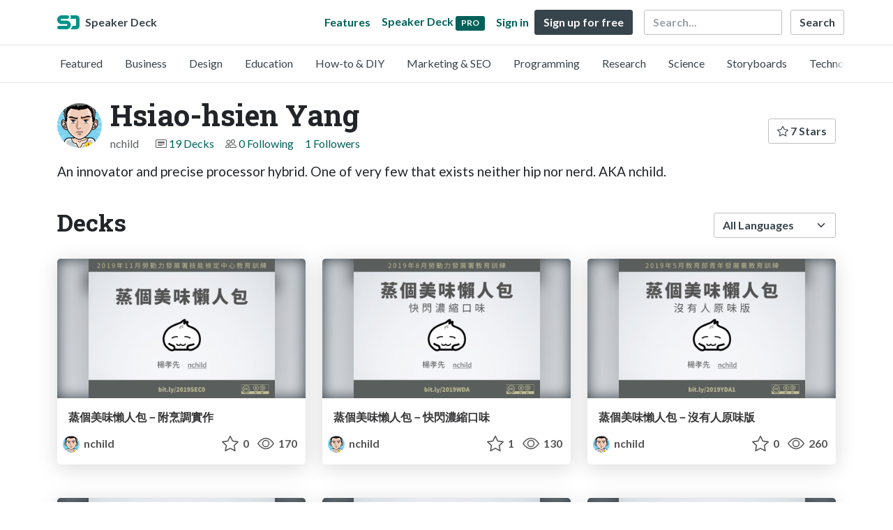

--- FILE ---
content_type: text/html; charset=utf-8
request_url: https://speakerdeck.com/nchild
body_size: 7356
content:
<!DOCTYPE html>
<html lang="en">
  <head>
    <meta charset="UTF-8">
    <title>Hsiao-hsien Yang (@nchild) on Speaker Deck</title>
    <link rel="preconnect" href="https://fonts.googleapis.com/">
<link rel="preconnect" href="https://fonts.gstatic.com/" crossorigin>
<link rel="stylesheet" href="https://d1eu30co0ohy4w.cloudfront.net/assets/application-e58effddec0b8869a0e1a1c9c6e137acb785329e50512ba885a7951061fe45cf.css" />
<link rel="stylesheet" href="https://fonts.googleapis.com/css?family=Lato:400,700|Roboto+Slab:700&display=swap">
<script src="https://d1eu30co0ohy4w.cloudfront.net/assets/js/application-897baa9c4324bfa553c7.js"></script>

<link rel="icon" type="image/png" href="https://d1eu30co0ohy4w.cloudfront.net/assets/favicon-bdd5839d46040a50edf189174e6f7aacc8abb3aaecd56a4711cf00d820883f47.png" />
<link rel="apple-touch-icon" type="image/png" href="https://d1eu30co0ohy4w.cloudfront.net/assets/favicon-bdd5839d46040a50edf189174e6f7aacc8abb3aaecd56a4711cf00d820883f47.png" />
<link rel="manifest" href="/manifest.json">
<meta name="viewport" content="width=device-width, initial-scale=1, viewport-fit=cover">
<link rel="sitemap" type="application/xml" title="Sitemap" href="/sitemap.xml">
<meta name="csrf-param" content="authenticity_token" />
<meta name="csrf-token" content="PbREeVcB168fiKEqRjKQnkTZ-4cq33MfApCm2CYLJz1PJMY3Pu-xe2dMPvfo94-9UCzhYpnBqnFUFDkdDZKQEw" />
<script>(function(w,d,s,l,i){w[l]=w[l]||[];w[l].push({'gtm.start':new Date().getTime(),event:'gtm.js'});var f=d.getElementsByTagName(s)[0],j=d.createElement(s),dl=l!='dataLayer'?'&l='+l:'';j.async=true;j.src='https://www.googletagmanager.com/gtm.js?id='+i+dl;f.parentNode.insertBefore(j,f);})(window,document,'script','dataLayer','GTM-TSP938CX');</script>

      <link rel="alternate" type="application/atom+xml" title="Hsiao-hsien Yang&#39;s decks feed" href="https://speakerdeck.com/nchild.atom" />
  <link rel="canonical" href="https://speakerdeck.com/nchild" />
  <link rel="alternate" type="application/rss+xml" title="RSS" href="https://speakerdeck.com/nchild.rss" />

    <meta name="stats-owner_id" content="19803" />
    <meta name="stats-view_type" content="profile" />
    <meta name="stats-page" content="1" />


    
    <style>
    @media only screen and (min-width: 0px) and (min-height: 0px) { .ads-container > div { min-width:300px; min-height:250px; } }
    @media only screen and (min-width: 640px) and (min-height: 0px) { .ads-container > div { min-width:570px; min-height:90px; } }
    </style>
    <script type="text/javascript">
      (function(){
        var bsa_optimize=document.createElement('script');
        bsa_optimize.type='text/javascript';
        bsa_optimize.async=true;
        bsa_optimize.src='https://cdn4.buysellads.net/pub/speakerdeck.js?'+(new Date()-new Date()%600000);
        (document.getElementsByTagName('head')[0]||document.getElementsByTagName('body')[0]).appendChild(bsa_optimize);
      })();
    </script>
  </head>
  <body class="sd-app">
    
    <div class="sd-menu">
  <div class="container sd-menu-fixed-container">
    <div class="sd-brand">
      <a class="sd-brand-logo" href="/">
        <img alt="Speaker Deck" width="32" height="20" src="https://d1eu30co0ohy4w.cloudfront.net/assets/mark-f4be6df1e05965cac9f98e664a6c35f5ffdd0207385d07464a9214d6cdf76082.svg" /> <span class="d-none d-xl-inline">Speaker Deck</span>
</a>
    </div>

      <nav class="sd-fixed-nav" aria-label="Primary">
        <div class="sd-nav-main js-toggle-container">
          <ul class="sd-nav-fixed-group nav toggle-flex-when-off">
            <li class="sd-nav-item nav-item d-none d-md-block m-0">
              <a class="sd-nav-link nav-link" href="/features">
                Features
</a>            </li>
              <li class="sd-nav-item nav-item d-none d-md-block m-0">
                <a class="sd-nav-link nav-link" href="/pro?utm_campaign=speakerdeck_pro&amp;utm_medium=web&amp;utm_source=nav_unauthenticated">
                  <span class="d-none d-md-inline">Speaker Deck</span>
                  <div class="badge badge-pro-prominent">PRO</div>
</a>              </li>
            <li class="sd-nav-item nav-item m-0">
              <a class="sd-nav-link nav-link" href="/signin">
                Sign in
</a>            </li>
            <li class="sd-nav-item nav-item m-0">
              <a class="btn btn-primary" href="/signup">
                Sign up for free
</a>            </li>
            <li class="sd-nav-item d-block d-md-none m-0">
              <button class="btn btn-link me-2 js-toggle-trigger" aria-label="Toggle Search">
                <svg class="icon icon-search "><use xlink:href="/icons/icons.svg?v=2025-12-28#icon-search"></use></svg>
              </button>
            </li>
            <li class="sd-nav-item nav-item d-none d-md-block">
                <form action="https://www.google.com/cse" id="cse-search-box" class="row">
    <input type="hidden" name="cx" value="010150859881542981030:hqhxyxpwtc4">
    <input type="hidden" name="ie" value="UTF-8">
    <label for="q" class="visually-hidden">Search</label>
    <div class="col"><input type="text" name="q" id="q" value="" placeholder="Search..." class="form-control search-input w-auto"></div>
    <div class="col p-0"><input type="submit" name="sa" value="Search" class="btn btn-outline-primary d-inline-block d-md-none d-lg-inline-block"></div>
  </form>

            </li>
          </ul>

          <ul class="sd-nav-fixed-group nav toggle-flex-when-on">
            <li class="sd-nav-item">
                <form action="https://www.google.com/cse" id="cse-search-box" class="row">
    <input type="hidden" name="cx" value="010150859881542981030:hqhxyxpwtc4">
    <input type="hidden" name="ie" value="UTF-8">
    <label for="q" class="visually-hidden">Search</label>
    <div class="col"><input type="text" name="q" id="q" value="" placeholder="Search..." class="form-control search-input w-auto"></div>
    <div class="col p-0"><input type="submit" name="sa" value="Search" class="btn btn-outline-primary d-inline-block d-md-none d-lg-inline-block"></div>
  </form>

            </li>
            <li class="sd-nav-item p-0">
              <button class="btn btn-link js-toggle-trigger">
                <svg class="icon icon-x "><use xlink:href="/icons/icons.svg?v=2025-12-28#icon-x"></use></svg>
              </button>
            </li>
          </ul>

        </div>
      </nav>
  </div>
</div>

      <div class="sd-categories">
  <div class="container sd-categories-container td-none">
    <div class="sd-categories-scroller">
      <div class="sd-categories-item ">
        <a class="sd-categories-link" href="/p/featured">Featured</a>
      </div>
        <div class="sd-categories-item ">
          <a class="sd-categories-link" href="/c/business">Business</a>
        </div>
        <div class="sd-categories-item ">
          <a class="sd-categories-link" href="/c/design">Design</a>
        </div>
        <div class="sd-categories-item ">
          <a class="sd-categories-link" href="/c/education">Education</a>
        </div>
        <div class="sd-categories-item ">
          <a class="sd-categories-link" href="/c/how-to-diy">How-to &amp; DIY</a>
        </div>
        <div class="sd-categories-item ">
          <a class="sd-categories-link" href="/c/marketing-and-seo">Marketing &amp; SEO</a>
        </div>
        <div class="sd-categories-item ">
          <a class="sd-categories-link" href="/c/programming">Programming</a>
        </div>
        <div class="sd-categories-item ">
          <a class="sd-categories-link" href="/c/research">Research</a>
        </div>
        <div class="sd-categories-item ">
          <a class="sd-categories-link" href="/c/science">Science</a>
        </div>
        <div class="sd-categories-item ">
          <a class="sd-categories-link" href="/c/storyboards">Storyboards</a>
        </div>
        <div class="sd-categories-item ">
          <a class="sd-categories-link" href="/c/technology">Technology</a>
        </div>
    </div>
  </div>
</div>


    
    <div class="sd-main">
      

<div class="profile container pt-md-4 pt-3">
  <div class="profile-header row align-items-center mb-3">
  <div class="col-12 col-md-auto text-center text-md-start">
    <img width="64" height="64" class="avatar avatar-lg" loading="eager" alt="Avatar for Hsiao-hsien Yang" src="https://secure.gravatar.com/avatar/7afafd4ffc3bf991d95d711c2c9c2183?s=64" />
  </div>

   <div class="col-12 col-md-auto ps-md-0 me-md-auto text-center text-md-start">
    <h1>
      Hsiao-hsien Yang
    </h1>
    <div class="text-muted">
      <div class="row mt-3 mt-md-0">
        <div class="col col-12 col-md-auto mb-3 mb-lg-0">nchild</div>
        <div class="col">
          <ul class="nav profile-meta justify-content-center justify-content-md-start">
            <li class="nav-item">
              <svg class="icon icon-card-fill "><use xlink:href="/icons/icons.svg?v=2025-12-28#icon-card-fill"></use></svg>
                <a class="" href="/nchild">
                  19 Decks
</a>            </li>


              <li class="nav-item">
                <svg class="icon icon-people "><use xlink:href="/icons/icons.svg?v=2025-12-28#icon-people"></use></svg>
                <a class="" href="/nchild/following">
                  0 Following
</a>              </li>
              <li class="nav-item">
                <a class="" href="/nchild/followers">
                  1 Followers
</a>              </li>
          </ul>
        </div>
      </div>
    </div>
  </div>

  <div class="col-12 col-md-auto mt-3 ps-md-0">
    <div class="btn-group btn-group-flex mt-3 mt-md-0">
      
      <a class="btn btn-outline-primary w-100" href="/nchild/stars">
        <svg class="icon icon-star "><use xlink:href="/icons/icons.svg?v=2025-12-28#icon-star"></use></svg> 7 Stars
</a>    </div>
  </div>
</div>


      <div class="profile-details">
    <ul class="list-unstyled">
      
      
      
      


    </ul>
  </div>
  <div class="profile--description"><p>An innovator and precise processor hybrid. One of very few that exists neither hip nor nerd. AKA nchild.</p></div>

</div>




<div class="container py-md-4 py-3">
    <div class="row mb-4 align-items-center">
      <div class="col-12 col-lg-6 mb-3 mb-lg-0">
        <h2>Decks</h2>
      </div>
      <div class="col-12 col-lg-6 text-lg-end d-flex justify-content-end">
        <form action="/nchild" class="row align-items-center justify-content-lg-end w-100 g-1" id="form-deck-sort">
          <input type="hidden" name="page" value="">
          <input type="hidden" name="q" value="">
          <div class="col-auto">
            <label for="lang" class="visually-hidden">Language</label>
            <select name="lang" id="lang" class="form-select deck-sort w-auto"><option value="">All Languages</option><option value="ko">한국인</option>
<option value="de">Deutsch</option>
<option value="en">English</option>
<option value="es">Español</option>
<option value="fr">Français</option>
<option value="it">Italiano</option>
<option value="pt">Português</option>
<option value="ru">Pусский</option>
<option value="sv">Svenska</option>
<option value="vi">Tiếng Việt</option>
<option value="zh_cn">中文 (simplified)</option>
<option value="zh_tw">中文 (traditional)</option>
<option value="ja">日本語</option></select>
          </div>
        </form>
      </div>
    </div>


    <div class="row mt-4 mb-4">
          <div class="col-12 col-md-6 col-lg-4 mb-5">
    <div class="card deck-preview" data-id="74fd0d1363674e39be20e1876d0e3040" data-slide-count="162" data-cover-image="https://files.speakerdeck.com/presentations/74fd0d1363674e39be20e1876d0e3040/preview_slide_0.jpg?14045129">
      <a class="deck-preview-link" href="/nchild/zheng-ge-mei-wei-lan-ren-bao-nil-fu-peng-diao-shi-zuo" title="蒸個美味懶人包－附烹調實作">
        <div class="deck-preview-image">
          <div class="content"></div>
          <div class="deck-preview-slide" style="background-image: url('https://files.speakerdeck.com/presentations/74fd0d1363674e39be20e1876d0e3040/preview_slide_0.jpg?14045129');"></div>
          <div class="deck-preview-background" style="background-image: url('https://files.speakerdeck.com/presentations/74fd0d1363674e39be20e1876d0e3040/preview_slide_0.jpg?14045129');"></div>
          <div class="deck-preview-slide deck-preview-scrub-slide"></div>
          <div class="deck-preview-background deck-preview-scrub-background"></div>
          <div class="deck-preview-scrubber"></div>
        </div>

        <div class="deck-title px-3 pt-3 text-truncate">
          蒸個美味懶人包－附烹調實作
        </div>
      </a>
      <div class="deck-preview-meta d-flex px-2">
          <div class="text-truncate py-3 pe-2 me-auto py-3">
            <a href="/nchild" aria-label="Hsiao-hsien Yang profile">
              <img width="24" height="24" class="avatar avatar-sm" loading="lazy" alt="Avatar for Hsiao-hsien Yang" src="https://secure.gravatar.com/avatar/7afafd4ffc3bf991d95d711c2c9c2183?s=24" />
              nchild
            </a>
          </div>
          <div class="px-1 py-3">
          </div>
          <div class="px-2 py-3">
              <svg class="icon icon-star "><use xlink:href="/icons/icons.svg?v=2025-12-28#icon-star"></use></svg> 0
          </div>
          <div class="px-1 py-3">
            <span title="174 views"><svg class="icon icon-eye "><use xlink:href="/icons/icons.svg?v=2025-12-28#icon-eye"></use></svg> 170</span>
          </div>
      </div>
    </div>
  </div>

          <div class="col-12 col-md-6 col-lg-4 mb-5">
    <div class="card deck-preview" data-id="a05483ccbb7c4ccd8da0b712ec33c371" data-slide-count="64" data-cover-image="https://files.speakerdeck.com/presentations/a05483ccbb7c4ccd8da0b712ec33c371/preview_slide_0.jpg?13264525">
      <a class="deck-preview-link" href="/nchild/zheng-ge-mei-wei-lan-ren-bao-nil-kuai-shan-nong-suo-kou-wei" title="蒸個美味懶人包－快閃濃縮口味">
        <div class="deck-preview-image">
          <div class="content"></div>
          <div class="deck-preview-slide" style="background-image: url('https://files.speakerdeck.com/presentations/a05483ccbb7c4ccd8da0b712ec33c371/preview_slide_0.jpg?13264525');"></div>
          <div class="deck-preview-background" style="background-image: url('https://files.speakerdeck.com/presentations/a05483ccbb7c4ccd8da0b712ec33c371/preview_slide_0.jpg?13264525');"></div>
          <div class="deck-preview-slide deck-preview-scrub-slide"></div>
          <div class="deck-preview-background deck-preview-scrub-background"></div>
          <div class="deck-preview-scrubber"></div>
        </div>

        <div class="deck-title px-3 pt-3 text-truncate">
          蒸個美味懶人包－快閃濃縮口味
        </div>
      </a>
      <div class="deck-preview-meta d-flex px-2">
          <div class="text-truncate py-3 pe-2 me-auto py-3">
            <a href="/nchild" aria-label="Hsiao-hsien Yang profile">
              <img width="24" height="24" class="avatar avatar-sm" loading="lazy" alt="Avatar for Hsiao-hsien Yang" src="https://secure.gravatar.com/avatar/7afafd4ffc3bf991d95d711c2c9c2183?s=24" />
              nchild
            </a>
          </div>
          <div class="px-1 py-3">
          </div>
          <div class="px-2 py-3">
              <svg class="icon icon-star "><use xlink:href="/icons/icons.svg?v=2025-12-28#icon-star"></use></svg> 1
          </div>
          <div class="px-1 py-3">
            <span title="133 views"><svg class="icon icon-eye "><use xlink:href="/icons/icons.svg?v=2025-12-28#icon-eye"></use></svg> 130</span>
          </div>
      </div>
    </div>
  </div>

          <div class="col-12 col-md-6 col-lg-4 mb-5">
    <div class="card deck-preview" data-id="b6dd7f851b9f4d6a917afbba1ff5a3c8" data-slide-count="164" data-cover-image="https://files.speakerdeck.com/presentations/b6dd7f851b9f4d6a917afbba1ff5a3c8/preview_slide_0.jpg?12668462">
      <a class="deck-preview-link" href="/nchild/zheng-ge-mei-wei-lan-ren-bao-nil-mei-you-ren-yuan-wei-ban" title="蒸個美味懶人包－沒有人原味版">
        <div class="deck-preview-image">
          <div class="content"></div>
          <div class="deck-preview-slide" style="background-image: url('https://files.speakerdeck.com/presentations/b6dd7f851b9f4d6a917afbba1ff5a3c8/preview_slide_0.jpg?12668462');"></div>
          <div class="deck-preview-background" style="background-image: url('https://files.speakerdeck.com/presentations/b6dd7f851b9f4d6a917afbba1ff5a3c8/preview_slide_0.jpg?12668462');"></div>
          <div class="deck-preview-slide deck-preview-scrub-slide"></div>
          <div class="deck-preview-background deck-preview-scrub-background"></div>
          <div class="deck-preview-scrubber"></div>
        </div>

        <div class="deck-title px-3 pt-3 text-truncate">
          蒸個美味懶人包－沒有人原味版
        </div>
      </a>
      <div class="deck-preview-meta d-flex px-2">
          <div class="text-truncate py-3 pe-2 me-auto py-3">
            <a href="/nchild" aria-label="Hsiao-hsien Yang profile">
              <img width="24" height="24" class="avatar avatar-sm" loading="lazy" alt="Avatar for Hsiao-hsien Yang" src="https://secure.gravatar.com/avatar/7afafd4ffc3bf991d95d711c2c9c2183?s=24" />
              nchild
            </a>
          </div>
          <div class="px-1 py-3">
          </div>
          <div class="px-2 py-3">
              <svg class="icon icon-star "><use xlink:href="/icons/icons.svg?v=2025-12-28#icon-star"></use></svg> 0
          </div>
          <div class="px-1 py-3">
            <span title="256 views"><svg class="icon icon-eye "><use xlink:href="/icons/icons.svg?v=2025-12-28#icon-eye"></use></svg> 260</span>
          </div>
      </div>
    </div>
  </div>

          <div class="col-12 col-md-6 col-lg-4 mb-5">
    <div class="card deck-preview" data-id="8d65731199fe4069bd557dbcc6b23f89" data-slide-count="46" data-cover-image="https://files.speakerdeck.com/presentations/8d65731199fe4069bd557dbcc6b23f89/preview_slide_0.jpg?12250783">
      <a class="deck-preview-link" href="/nchild/zheng-ge-mei-wei-lan-ren-bao-nil-jing-hua-nong-suo-kou-wei" title="蒸個美味懶人包－精華濃縮口味">
        <div class="deck-preview-image">
          <div class="content"></div>
          <div class="deck-preview-slide" style="background-image: url('https://files.speakerdeck.com/presentations/8d65731199fe4069bd557dbcc6b23f89/preview_slide_0.jpg?12250783');"></div>
          <div class="deck-preview-background" style="background-image: url('https://files.speakerdeck.com/presentations/8d65731199fe4069bd557dbcc6b23f89/preview_slide_0.jpg?12250783');"></div>
          <div class="deck-preview-slide deck-preview-scrub-slide"></div>
          <div class="deck-preview-background deck-preview-scrub-background"></div>
          <div class="deck-preview-scrubber"></div>
        </div>

        <div class="deck-title px-3 pt-3 text-truncate">
          蒸個美味懶人包－精華濃縮口味
        </div>
      </a>
      <div class="deck-preview-meta d-flex px-2">
          <div class="text-truncate py-3 pe-2 me-auto py-3">
            <a href="/nchild" aria-label="Hsiao-hsien Yang profile">
              <img width="24" height="24" class="avatar avatar-sm" loading="lazy" alt="Avatar for Hsiao-hsien Yang" src="https://secure.gravatar.com/avatar/7afafd4ffc3bf991d95d711c2c9c2183?s=24" />
              nchild
            </a>
          </div>
          <div class="px-1 py-3">
          </div>
          <div class="px-2 py-3">
              <svg class="icon icon-star "><use xlink:href="/icons/icons.svg?v=2025-12-28#icon-star"></use></svg> 0
          </div>
          <div class="px-1 py-3">
            <span title="128 views"><svg class="icon icon-eye "><use xlink:href="/icons/icons.svg?v=2025-12-28#icon-eye"></use></svg> 130</span>
          </div>
      </div>
    </div>
  </div>

          <div class="col-12 col-md-6 col-lg-4 mb-5">
    <div class="card deck-preview" data-id="95896f9ac4eb437188721be31a649805" data-slide-count="147" data-cover-image="https://files.speakerdeck.com/presentations/95896f9ac4eb437188721be31a649805/preview_slide_0.jpg?10845097">
      <a class="deck-preview-link" href="/nchild/zheng-ge-mei-wei-lan-ren-bao-nil-ge-mei-you-ren-de-cha-ti-zhi-lu" title="蒸個美味懶人包－一個沒有人的岔題之旅">
        <div class="deck-preview-image">
          <div class="content"></div>
          <div class="deck-preview-slide" style="background-image: url('https://files.speakerdeck.com/presentations/95896f9ac4eb437188721be31a649805/preview_slide_0.jpg?10845097');"></div>
          <div class="deck-preview-background" style="background-image: url('https://files.speakerdeck.com/presentations/95896f9ac4eb437188721be31a649805/preview_slide_0.jpg?10845097');"></div>
          <div class="deck-preview-slide deck-preview-scrub-slide"></div>
          <div class="deck-preview-background deck-preview-scrub-background"></div>
          <div class="deck-preview-scrubber"></div>
        </div>

        <div class="deck-title px-3 pt-3 text-truncate">
          蒸個美味懶人包－一個沒有人的岔題之旅
        </div>
      </a>
      <div class="deck-preview-meta d-flex px-2">
          <div class="text-truncate py-3 pe-2 me-auto py-3">
            <a href="/nchild" aria-label="Hsiao-hsien Yang profile">
              <img width="24" height="24" class="avatar avatar-sm" loading="lazy" alt="Avatar for Hsiao-hsien Yang" src="https://secure.gravatar.com/avatar/7afafd4ffc3bf991d95d711c2c9c2183?s=24" />
              nchild
            </a>
          </div>
          <div class="px-1 py-3">
          </div>
          <div class="px-2 py-3">
              <svg class="icon icon-star "><use xlink:href="/icons/icons.svg?v=2025-12-28#icon-star"></use></svg> 0
          </div>
          <div class="px-1 py-3">
            <span title="494 views"><svg class="icon icon-eye "><use xlink:href="/icons/icons.svg?v=2025-12-28#icon-eye"></use></svg> 490</span>
          </div>
      </div>
    </div>
  </div>

          <div class="col-12 col-md-6 col-lg-4 mb-5">
    <div class="card deck-preview" data-id="4bc720572ac949e0a85dd69825e7e157" data-slide-count="131" data-cover-image="https://files.speakerdeck.com/presentations/4bc720572ac949e0a85dd69825e7e157/preview_slide_0.jpg?10591820">
      <a class="deck-preview-link" href="/nchild/zheng-ge-mei-wei-lan-ren-bao-nil-yong-tu-wen-shuo-hao-yi-ti-gu-shi" title="蒸個美味懶人包－用圖文說好議題故事">
        <div class="deck-preview-image">
          <div class="content"></div>
          <div class="deck-preview-slide" style="background-image: url('https://files.speakerdeck.com/presentations/4bc720572ac949e0a85dd69825e7e157/preview_slide_0.jpg?10591820');"></div>
          <div class="deck-preview-background" style="background-image: url('https://files.speakerdeck.com/presentations/4bc720572ac949e0a85dd69825e7e157/preview_slide_0.jpg?10591820');"></div>
          <div class="deck-preview-slide deck-preview-scrub-slide"></div>
          <div class="deck-preview-background deck-preview-scrub-background"></div>
          <div class="deck-preview-scrubber"></div>
        </div>

        <div class="deck-title px-3 pt-3 text-truncate">
          蒸個美味懶人包－用圖文說好議題故事
        </div>
      </a>
      <div class="deck-preview-meta d-flex px-2">
          <div class="text-truncate py-3 pe-2 me-auto py-3">
            <a href="/nchild" aria-label="Hsiao-hsien Yang profile">
              <img width="24" height="24" class="avatar avatar-sm" loading="lazy" alt="Avatar for Hsiao-hsien Yang" src="https://secure.gravatar.com/avatar/7afafd4ffc3bf991d95d711c2c9c2183?s=24" />
              nchild
            </a>
          </div>
          <div class="px-1 py-3">
          </div>
          <div class="px-2 py-3">
              <svg class="icon icon-star "><use xlink:href="/icons/icons.svg?v=2025-12-28#icon-star"></use></svg> 0
          </div>
          <div class="px-1 py-3">
            <span title="133 views"><svg class="icon icon-eye "><use xlink:href="/icons/icons.svg?v=2025-12-28#icon-eye"></use></svg> 130</span>
          </div>
      </div>
    </div>
  </div>

        <div class="col-12 mb-md-5 mb-4"><div class="ads-container"><div id="bsa-zone_1710255896577-0_123456"></div></div></div>
          <div class="col-12 col-md-6 col-lg-4 mb-5">
    <div class="card deck-preview" data-id="72967315ff8c4588a4ebfedc92acf9f0" data-slide-count="132" data-cover-image="https://files.speakerdeck.com/presentations/72967315ff8c4588a4ebfedc92acf9f0/preview_slide_0.jpg?10183573">
      <a class="deck-preview-link" href="/nchild/zheng-ge-mei-wei-lan-ren-bao" title="蒸個美味懶人包">
        <div class="deck-preview-image">
          <div class="content"></div>
          <div class="deck-preview-slide" style="background-image: url('https://files.speakerdeck.com/presentations/72967315ff8c4588a4ebfedc92acf9f0/preview_slide_0.jpg?10183573');"></div>
          <div class="deck-preview-background" style="background-image: url('https://files.speakerdeck.com/presentations/72967315ff8c4588a4ebfedc92acf9f0/preview_slide_0.jpg?10183573');"></div>
          <div class="deck-preview-slide deck-preview-scrub-slide"></div>
          <div class="deck-preview-background deck-preview-scrub-background"></div>
          <div class="deck-preview-scrubber"></div>
        </div>

        <div class="deck-title px-3 pt-3 text-truncate">
          蒸個美味懶人包
        </div>
      </a>
      <div class="deck-preview-meta d-flex px-2">
          <div class="text-truncate py-3 pe-2 me-auto py-3">
            <a href="/nchild" aria-label="Hsiao-hsien Yang profile">
              <img width="24" height="24" class="avatar avatar-sm" loading="lazy" alt="Avatar for Hsiao-hsien Yang" src="https://secure.gravatar.com/avatar/7afafd4ffc3bf991d95d711c2c9c2183?s=24" />
              nchild
            </a>
          </div>
          <div class="px-1 py-3">
          </div>
          <div class="px-2 py-3">
              <svg class="icon icon-star "><use xlink:href="/icons/icons.svg?v=2025-12-28#icon-star"></use></svg> 0
          </div>
          <div class="px-1 py-3">
            <span title="193 views"><svg class="icon icon-eye "><use xlink:href="/icons/icons.svg?v=2025-12-28#icon-eye"></use></svg> 190</span>
          </div>
      </div>
    </div>
  </div>

          <div class="col-12 col-md-6 col-lg-4 mb-5">
    <div class="card deck-preview" data-id="9f2dbbae57ca4110aa569429352336fc" data-slide-count="15" data-cover-image="https://files.speakerdeck.com/presentations/9f2dbbae57ca4110aa569429352336fc/preview_slide_0.jpg?10063390">
      <a class="deck-preview-link" href="/nchild/xu-shi-chuan-bo-nil-ru-he-zhi-zuo-tu-wen" title="敘事傳播－如何製作圖文">
        <div class="deck-preview-image">
          <div class="content"></div>
          <div class="deck-preview-slide" style="background-image: url('https://files.speakerdeck.com/presentations/9f2dbbae57ca4110aa569429352336fc/preview_slide_0.jpg?10063390');"></div>
          <div class="deck-preview-background" style="background-image: url('https://files.speakerdeck.com/presentations/9f2dbbae57ca4110aa569429352336fc/preview_slide_0.jpg?10063390');"></div>
          <div class="deck-preview-slide deck-preview-scrub-slide"></div>
          <div class="deck-preview-background deck-preview-scrub-background"></div>
          <div class="deck-preview-scrubber"></div>
        </div>

        <div class="deck-title px-3 pt-3 text-truncate">
          敘事傳播－如何製作圖文
        </div>
      </a>
      <div class="deck-preview-meta d-flex px-2">
          <div class="text-truncate py-3 pe-2 me-auto py-3">
            <a href="/nchild" aria-label="Hsiao-hsien Yang profile">
              <img width="24" height="24" class="avatar avatar-sm" loading="lazy" alt="Avatar for Hsiao-hsien Yang" src="https://secure.gravatar.com/avatar/7afafd4ffc3bf991d95d711c2c9c2183?s=24" />
              nchild
            </a>
          </div>
          <div class="px-1 py-3">
          </div>
          <div class="px-2 py-3">
              <svg class="icon icon-star "><use xlink:href="/icons/icons.svg?v=2025-12-28#icon-star"></use></svg> 0
          </div>
          <div class="px-1 py-3">
            <span title="150 views"><svg class="icon icon-eye "><use xlink:href="/icons/icons.svg?v=2025-12-28#icon-eye"></use></svg> 150</span>
          </div>
      </div>
    </div>
  </div>

          <div class="col-12 col-md-6 col-lg-4 mb-5">
    <div class="card deck-preview" data-id="7238beaaa375415b92fe4caf2a80fbb5" data-slide-count="52" data-cover-image="https://files.speakerdeck.com/presentations/7238beaaa375415b92fe4caf2a80fbb5/preview_slide_0.jpg?10016256">
      <a class="deck-preview-link" href="/nchild/xu-shi-chuan-bo-nil-tu-wen-jin-jie-tan-tao" title="敘事傳播－圖文進階探討">
        <div class="deck-preview-image">
          <div class="content"></div>
          <div class="deck-preview-slide" style="background-image: url('https://files.speakerdeck.com/presentations/7238beaaa375415b92fe4caf2a80fbb5/preview_slide_0.jpg?10016256');"></div>
          <div class="deck-preview-background" style="background-image: url('https://files.speakerdeck.com/presentations/7238beaaa375415b92fe4caf2a80fbb5/preview_slide_0.jpg?10016256');"></div>
          <div class="deck-preview-slide deck-preview-scrub-slide"></div>
          <div class="deck-preview-background deck-preview-scrub-background"></div>
          <div class="deck-preview-scrubber"></div>
        </div>

        <div class="deck-title px-3 pt-3 text-truncate">
          敘事傳播－圖文進階探討
        </div>
      </a>
      <div class="deck-preview-meta d-flex px-2">
          <div class="text-truncate py-3 pe-2 me-auto py-3">
            <a href="/nchild" aria-label="Hsiao-hsien Yang profile">
              <img width="24" height="24" class="avatar avatar-sm" loading="lazy" alt="Avatar for Hsiao-hsien Yang" src="https://secure.gravatar.com/avatar/7afafd4ffc3bf991d95d711c2c9c2183?s=24" />
              nchild
            </a>
          </div>
          <div class="px-1 py-3">
          </div>
          <div class="px-2 py-3">
              <svg class="icon icon-star "><use xlink:href="/icons/icons.svg?v=2025-12-28#icon-star"></use></svg> 0
          </div>
          <div class="px-1 py-3">
            <span title="96 views"><svg class="icon icon-eye "><use xlink:href="/icons/icons.svg?v=2025-12-28#icon-eye"></use></svg> 96</span>
          </div>
      </div>
    </div>
  </div>

          <div class="col-12 col-md-6 col-lg-4 mb-5">
    <div class="card deck-preview" data-id="6bd6a1d164934814981b313e26f31414" data-slide-count="66" data-cover-image="https://files.speakerdeck.com/presentations/6bd6a1d164934814981b313e26f31414/preview_slide_0.jpg?9983468">
      <a class="deck-preview-link" href="/nchild/xu-shi-chuan-bo-nil-yi-tu-wen-chu-li-yi-ti-er" title="敘事傳播－以圖文處理議題（二）">
        <div class="deck-preview-image">
          <div class="content"></div>
          <div class="deck-preview-slide" style="background-image: url('https://files.speakerdeck.com/presentations/6bd6a1d164934814981b313e26f31414/preview_slide_0.jpg?9983468');"></div>
          <div class="deck-preview-background" style="background-image: url('https://files.speakerdeck.com/presentations/6bd6a1d164934814981b313e26f31414/preview_slide_0.jpg?9983468');"></div>
          <div class="deck-preview-slide deck-preview-scrub-slide"></div>
          <div class="deck-preview-background deck-preview-scrub-background"></div>
          <div class="deck-preview-scrubber"></div>
        </div>

        <div class="deck-title px-3 pt-3 text-truncate">
          敘事傳播－以圖文處理議題（二）
        </div>
      </a>
      <div class="deck-preview-meta d-flex px-2">
          <div class="text-truncate py-3 pe-2 me-auto py-3">
            <a href="/nchild" aria-label="Hsiao-hsien Yang profile">
              <img width="24" height="24" class="avatar avatar-sm" loading="lazy" alt="Avatar for Hsiao-hsien Yang" src="https://secure.gravatar.com/avatar/7afafd4ffc3bf991d95d711c2c9c2183?s=24" />
              nchild
            </a>
          </div>
          <div class="px-1 py-3">
          </div>
          <div class="px-2 py-3">
              <svg class="icon icon-star "><use xlink:href="/icons/icons.svg?v=2025-12-28#icon-star"></use></svg> 0
          </div>
          <div class="px-1 py-3">
            <span title="125 views"><svg class="icon icon-eye "><use xlink:href="/icons/icons.svg?v=2025-12-28#icon-eye"></use></svg> 130</span>
          </div>
      </div>
    </div>
  </div>

          <div class="col-12 col-md-6 col-lg-4 mb-5">
    <div class="card deck-preview" data-id="8b747a79ef7243e981bd2a8b567b6999" data-slide-count="14" data-cover-image="https://files.speakerdeck.com/presentations/8b747a79ef7243e981bd2a8b567b6999/preview_slide_0.jpg?9971672">
      <a class="deck-preview-link" href="/nchild/daojo-da-song-ti-an" title="DAOJO 大松提案">
        <div class="deck-preview-image">
          <div class="content"></div>
          <div class="deck-preview-slide" style="background-image: url('https://files.speakerdeck.com/presentations/8b747a79ef7243e981bd2a8b567b6999/preview_slide_0.jpg?9971672');"></div>
          <div class="deck-preview-background" style="background-image: url('https://files.speakerdeck.com/presentations/8b747a79ef7243e981bd2a8b567b6999/preview_slide_0.jpg?9971672');"></div>
          <div class="deck-preview-slide deck-preview-scrub-slide"></div>
          <div class="deck-preview-background deck-preview-scrub-background"></div>
          <div class="deck-preview-scrubber"></div>
        </div>

        <div class="deck-title px-3 pt-3 text-truncate">
          DAOJO 大松提案
        </div>
      </a>
      <div class="deck-preview-meta d-flex px-2">
          <div class="text-truncate py-3 pe-2 me-auto py-3">
            <a href="/nchild" aria-label="Hsiao-hsien Yang profile">
              <img width="24" height="24" class="avatar avatar-sm" loading="lazy" alt="Avatar for Hsiao-hsien Yang" src="https://secure.gravatar.com/avatar/7afafd4ffc3bf991d95d711c2c9c2183?s=24" />
              nchild
            </a>
          </div>
          <div class="px-1 py-3">
          </div>
          <div class="px-2 py-3">
              <svg class="icon icon-star "><use xlink:href="/icons/icons.svg?v=2025-12-28#icon-star"></use></svg> 0
          </div>
          <div class="px-1 py-3">
            <span title="184 views"><svg class="icon icon-eye "><use xlink:href="/icons/icons.svg?v=2025-12-28#icon-eye"></use></svg> 180</span>
          </div>
      </div>
    </div>
  </div>

          <div class="col-12 col-md-6 col-lg-4 mb-5">
    <div class="card deck-preview" data-id="31de033e8ab5449ba267984f336e8193" data-slide-count="54" data-cover-image="https://files.speakerdeck.com/presentations/31de033e8ab5449ba267984f336e8193/preview_slide_0.jpg?9952297">
      <a class="deck-preview-link" href="/nchild/xu-shi-chuan-bo-nil-yi-tu-wen-chu-li-yi-ti" title="敘事傳播－以圖文處理議題（一）">
        <div class="deck-preview-image">
          <div class="content"></div>
          <div class="deck-preview-slide" style="background-image: url('https://files.speakerdeck.com/presentations/31de033e8ab5449ba267984f336e8193/preview_slide_0.jpg?9952297');"></div>
          <div class="deck-preview-background" style="background-image: url('https://files.speakerdeck.com/presentations/31de033e8ab5449ba267984f336e8193/preview_slide_0.jpg?9952297');"></div>
          <div class="deck-preview-slide deck-preview-scrub-slide"></div>
          <div class="deck-preview-background deck-preview-scrub-background"></div>
          <div class="deck-preview-scrubber"></div>
        </div>

        <div class="deck-title px-3 pt-3 text-truncate">
          敘事傳播－以圖文處理議題（一）
        </div>
      </a>
      <div class="deck-preview-meta d-flex px-2">
          <div class="text-truncate py-3 pe-2 me-auto py-3">
            <a href="/nchild" aria-label="Hsiao-hsien Yang profile">
              <img width="24" height="24" class="avatar avatar-sm" loading="lazy" alt="Avatar for Hsiao-hsien Yang" src="https://secure.gravatar.com/avatar/7afafd4ffc3bf991d95d711c2c9c2183?s=24" />
              nchild
            </a>
          </div>
          <div class="px-1 py-3">
          </div>
          <div class="px-2 py-3">
              <svg class="icon icon-star "><use xlink:href="/icons/icons.svg?v=2025-12-28#icon-star"></use></svg> 0
          </div>
          <div class="px-1 py-3">
            <span title="139 views"><svg class="icon icon-eye "><use xlink:href="/icons/icons.svg?v=2025-12-28#icon-eye"></use></svg> 140</span>
          </div>
      </div>
    </div>
  </div>

          <div class="col-12 col-md-6 col-lg-4 mb-5">
    <div class="card deck-preview" data-id="ca1821b88d374277878e33de47015e35" data-slide-count="42" data-cover-image="https://files.speakerdeck.com/presentations/ca1821b88d374277878e33de47015e35/preview_slide_0.jpg?9896168">
      <a class="deck-preview-link" href="/nchild/xu-shi-chuan-bo-nil-tu-wen-yun-yong-de-ji-chu" title="敘事傳播－圖文運用的基礎">
        <div class="deck-preview-image">
          <div class="content"></div>
          <div class="deck-preview-slide" style="background-image: url('https://files.speakerdeck.com/presentations/ca1821b88d374277878e33de47015e35/preview_slide_0.jpg?9896168');"></div>
          <div class="deck-preview-background" style="background-image: url('https://files.speakerdeck.com/presentations/ca1821b88d374277878e33de47015e35/preview_slide_0.jpg?9896168');"></div>
          <div class="deck-preview-slide deck-preview-scrub-slide"></div>
          <div class="deck-preview-background deck-preview-scrub-background"></div>
          <div class="deck-preview-scrubber"></div>
        </div>

        <div class="deck-title px-3 pt-3 text-truncate">
          敘事傳播－圖文運用的基礎
        </div>
      </a>
      <div class="deck-preview-meta d-flex px-2">
          <div class="text-truncate py-3 pe-2 me-auto py-3">
            <a href="/nchild" aria-label="Hsiao-hsien Yang profile">
              <img width="24" height="24" class="avatar avatar-sm" loading="lazy" alt="Avatar for Hsiao-hsien Yang" src="https://secure.gravatar.com/avatar/7afafd4ffc3bf991d95d711c2c9c2183?s=24" />
              nchild
            </a>
          </div>
          <div class="px-1 py-3">
          </div>
          <div class="px-2 py-3">
              <svg class="icon icon-star "><use xlink:href="/icons/icons.svg?v=2025-12-28#icon-star"></use></svg> 0
          </div>
          <div class="px-1 py-3">
            <span title="166 views"><svg class="icon icon-eye "><use xlink:href="/icons/icons.svg?v=2025-12-28#icon-eye"></use></svg> 170</span>
          </div>
      </div>
    </div>
  </div>

          <div class="col-12 col-md-6 col-lg-4 mb-5">
    <div class="card deck-preview" data-id="55132c00316546d2adbb1f9cfa4b216a" data-slide-count="138" data-cover-image="https://files.speakerdeck.com/presentations/55132c00316546d2adbb1f9cfa4b216a/preview_slide_0.jpg?9784498">
      <a class="deck-preview-link" href="/nchild/hao-gu-shi-tu-wen-xing-xiao-fa-zheng-ge-mei-wei-lan-ren-bao" title="【好故事圖文行銷法】蒸個美味懶人包">
        <div class="deck-preview-image">
          <div class="content"></div>
          <div class="deck-preview-slide" style="background-image: url('https://files.speakerdeck.com/presentations/55132c00316546d2adbb1f9cfa4b216a/preview_slide_0.jpg?9784498');"></div>
          <div class="deck-preview-background" style="background-image: url('https://files.speakerdeck.com/presentations/55132c00316546d2adbb1f9cfa4b216a/preview_slide_0.jpg?9784498');"></div>
          <div class="deck-preview-slide deck-preview-scrub-slide"></div>
          <div class="deck-preview-background deck-preview-scrub-background"></div>
          <div class="deck-preview-scrubber"></div>
        </div>

        <div class="deck-title px-3 pt-3 text-truncate">
          【好故事圖文行銷法】蒸個美味懶人包
        </div>
      </a>
      <div class="deck-preview-meta d-flex px-2">
          <div class="text-truncate py-3 pe-2 me-auto py-3">
            <a href="/nchild" aria-label="Hsiao-hsien Yang profile">
              <img width="24" height="24" class="avatar avatar-sm" loading="lazy" alt="Avatar for Hsiao-hsien Yang" src="https://secure.gravatar.com/avatar/7afafd4ffc3bf991d95d711c2c9c2183?s=24" />
              nchild
            </a>
          </div>
          <div class="px-1 py-3">
          </div>
          <div class="px-2 py-3">
              <svg class="icon icon-star "><use xlink:href="/icons/icons.svg?v=2025-12-28#icon-star"></use></svg> 0
          </div>
          <div class="px-1 py-3">
            <span title="107 views"><svg class="icon icon-eye "><use xlink:href="/icons/icons.svg?v=2025-12-28#icon-eye"></use></svg> 110</span>
          </div>
      </div>
    </div>
  </div>

          <div class="col-12 col-md-6 col-lg-4 mb-5">
    <div class="card deck-preview" data-id="669d97215c464606b6a51f5d1e8af91d" data-slide-count="13" data-cover-image="https://files.speakerdeck.com/presentations/669d97215c464606b6a51f5d1e8af91d/preview_slide_0.jpg?9602081">
      <a class="deck-preview-link" href="/nchild/icotf-number-1-qian-bao-yu-jiao-yi-suo" title="ICOTF#1-錢包與交易所">
        <div class="deck-preview-image">
          <div class="content"></div>
          <div class="deck-preview-slide" style="background-image: url('https://files.speakerdeck.com/presentations/669d97215c464606b6a51f5d1e8af91d/preview_slide_0.jpg?9602081');"></div>
          <div class="deck-preview-background" style="background-image: url('https://files.speakerdeck.com/presentations/669d97215c464606b6a51f5d1e8af91d/preview_slide_0.jpg?9602081');"></div>
          <div class="deck-preview-slide deck-preview-scrub-slide"></div>
          <div class="deck-preview-background deck-preview-scrub-background"></div>
          <div class="deck-preview-scrubber"></div>
        </div>

        <div class="deck-title px-3 pt-3 text-truncate">
          ICOTF#1-錢包與交易所
        </div>
      </a>
      <div class="deck-preview-meta d-flex px-2">
          <div class="text-truncate py-3 pe-2 me-auto py-3">
            <a href="/nchild" aria-label="Hsiao-hsien Yang profile">
              <img width="24" height="24" class="avatar avatar-sm" loading="lazy" alt="Avatar for Hsiao-hsien Yang" src="https://secure.gravatar.com/avatar/7afafd4ffc3bf991d95d711c2c9c2183?s=24" />
              nchild
            </a>
          </div>
          <div class="px-1 py-3">
          </div>
          <div class="px-2 py-3">
              <svg class="icon icon-star "><use xlink:href="/icons/icons.svg?v=2025-12-28#icon-star"></use></svg> 0
          </div>
          <div class="px-1 py-3">
            <span title="90 views"><svg class="icon icon-eye "><use xlink:href="/icons/icons.svg?v=2025-12-28#icon-eye"></use></svg> 90</span>
          </div>
      </div>
    </div>
  </div>

          <div class="col-12 col-md-6 col-lg-4 mb-5">
    <div class="card deck-preview" data-id="e79d3b2faffe43bc87b1b975c8282de7" data-slide-count="161" data-cover-image="https://files.speakerdeck.com/presentations/e79d3b2faffe43bc87b1b975c8282de7/preview_slide_0.jpg?9159013">
      <a class="deck-preview-link" href="/nchild/hao-gu-shi-tu-wen-xing-xiao-fa-at-cfh" title="好故事圖文行銷法 @CFH">
        <div class="deck-preview-image">
          <div class="content"></div>
          <div class="deck-preview-slide" style="background-image: url('https://files.speakerdeck.com/presentations/e79d3b2faffe43bc87b1b975c8282de7/preview_slide_0.jpg?9159013');"></div>
          <div class="deck-preview-background" style="background-image: url('https://files.speakerdeck.com/presentations/e79d3b2faffe43bc87b1b975c8282de7/preview_slide_0.jpg?9159013');"></div>
          <div class="deck-preview-slide deck-preview-scrub-slide"></div>
          <div class="deck-preview-background deck-preview-scrub-background"></div>
          <div class="deck-preview-scrubber"></div>
        </div>

        <div class="deck-title px-3 pt-3 text-truncate">
          好故事圖文行銷法 @CFH
        </div>
      </a>
      <div class="deck-preview-meta d-flex px-2">
          <div class="text-truncate py-3 pe-2 me-auto py-3">
            <a href="/nchild" aria-label="Hsiao-hsien Yang profile">
              <img width="24" height="24" class="avatar avatar-sm" loading="lazy" alt="Avatar for Hsiao-hsien Yang" src="https://secure.gravatar.com/avatar/7afafd4ffc3bf991d95d711c2c9c2183?s=24" />
              nchild
            </a>
          </div>
          <div class="px-1 py-3">
          </div>
          <div class="px-2 py-3">
              <svg class="icon icon-star "><use xlink:href="/icons/icons.svg?v=2025-12-28#icon-star"></use></svg> 0
          </div>
          <div class="px-1 py-3">
            <span title="573 views"><svg class="icon icon-eye "><use xlink:href="/icons/icons.svg?v=2025-12-28#icon-eye"></use></svg> 570</span>
          </div>
      </div>
    </div>
  </div>

          <div class="col-12 col-md-6 col-lg-4 mb-5">
    <div class="card deck-preview" data-id="93e8b85cb71044339b5ec20b0a2ef66f" data-slide-count="155" data-cover-image="https://files.speakerdeck.com/presentations/93e8b85cb71044339b5ec20b0a2ef66f/preview_slide_0.jpg?8890331">
      <a class="deck-preview-link" href="/nchild/yi-ti-peng-diao-jue-qiao-zheng-ge-mei-wei-lan-ren-bao" title="【議題烹調訣竅】蒸個美味懶人包">
        <div class="deck-preview-image">
          <div class="content"></div>
          <div class="deck-preview-slide" style="background-image: url('https://files.speakerdeck.com/presentations/93e8b85cb71044339b5ec20b0a2ef66f/preview_slide_0.jpg?8890331');"></div>
          <div class="deck-preview-background" style="background-image: url('https://files.speakerdeck.com/presentations/93e8b85cb71044339b5ec20b0a2ef66f/preview_slide_0.jpg?8890331');"></div>
          <div class="deck-preview-slide deck-preview-scrub-slide"></div>
          <div class="deck-preview-background deck-preview-scrub-background"></div>
          <div class="deck-preview-scrubber"></div>
        </div>

        <div class="deck-title px-3 pt-3 text-truncate">
          【議題烹調訣竅】蒸個美味懶人包
        </div>
      </a>
      <div class="deck-preview-meta d-flex px-2">
          <div class="text-truncate py-3 pe-2 me-auto py-3">
            <a href="/nchild" aria-label="Hsiao-hsien Yang profile">
              <img width="24" height="24" class="avatar avatar-sm" loading="lazy" alt="Avatar for Hsiao-hsien Yang" src="https://secure.gravatar.com/avatar/7afafd4ffc3bf991d95d711c2c9c2183?s=24" />
              nchild
            </a>
          </div>
          <div class="px-1 py-3">
          </div>
          <div class="px-2 py-3">
              <svg class="icon icon-star "><use xlink:href="/icons/icons.svg?v=2025-12-28#icon-star"></use></svg> 0
          </div>
          <div class="px-1 py-3">
            <span title="98 views"><svg class="icon icon-eye "><use xlink:href="/icons/icons.svg?v=2025-12-28#icon-eye"></use></svg> 98</span>
          </div>
      </div>
    </div>
  </div>

          <div class="col-12 col-md-6 col-lg-4 mb-5">
    <div class="card deck-preview" data-id="e13a3750a37d01306e951ed4f3fbbc75" data-slide-count="63" data-cover-image="https://files.speakerdeck.com/presentations/e13a3750a37d01306e951ed4f3fbbc75/preview_slide_0.jpg?1490061">
      <a class="deck-preview-link" href="/nchild/tu-xiang-yu-xin-wen-shi-jian-nil-cong-shi-zuo-tan-qi" title="圖像與新聞事件－從實作談起">
        <div class="deck-preview-image">
          <div class="content"></div>
          <div class="deck-preview-slide" style="background-image: url('https://files.speakerdeck.com/presentations/e13a3750a37d01306e951ed4f3fbbc75/preview_slide_0.jpg?1490061');"></div>
          <div class="deck-preview-background" style="background-image: url('https://files.speakerdeck.com/presentations/e13a3750a37d01306e951ed4f3fbbc75/preview_slide_0.jpg?1490061');"></div>
          <div class="deck-preview-slide deck-preview-scrub-slide"></div>
          <div class="deck-preview-background deck-preview-scrub-background"></div>
          <div class="deck-preview-scrubber"></div>
        </div>

        <div class="deck-title px-3 pt-3 text-truncate">
          圖像與新聞事件－從實作談起
        </div>
      </a>
      <div class="deck-preview-meta d-flex px-2">
          <div class="text-truncate py-3 pe-2 me-auto py-3">
            <a href="/nchild" aria-label="Hsiao-hsien Yang profile">
              <img width="24" height="24" class="avatar avatar-sm" loading="lazy" alt="Avatar for Hsiao-hsien Yang" src="https://secure.gravatar.com/avatar/7afafd4ffc3bf991d95d711c2c9c2183?s=24" />
              nchild
            </a>
          </div>
          <div class="px-1 py-3">
          </div>
          <div class="px-2 py-3">
              <svg class="icon icon-star "><use xlink:href="/icons/icons.svg?v=2025-12-28#icon-star"></use></svg> 0
          </div>
          <div class="px-1 py-3">
            <span title="306 views"><svg class="icon icon-eye "><use xlink:href="/icons/icons.svg?v=2025-12-28#icon-eye"></use></svg> 310</span>
          </div>
      </div>
    </div>
  </div>

    </div>
    <nav class="pagy-bootstrap-nav"><ul class="pagination"><li class="page-item prev disabled"><a href="#" class="page-link">&lsaquo;&nbsp;Prev</a></li><li class="page-item next"><a href="/nchild?page=2"  class="page-link"  rel="next" aria-label="next">Next&nbsp;&rsaquo;</a></li></ul></nav>
</div>

  <div class="container mb-4">
    <div class="row">
      <div class="col-12">
        <p class="alert alert-promotion text-center shadow"><strong>Speaker Deck Pro:</strong> Add privacy options and schedule the publishing of your decks <a class="btn btn-sm btn-primary ms-4" href="/pro?utm_campaign=footer_promo&utm_medium=web&utm_source=user_show_footer">Upgrade</a></p>
      </div>
    </div>
  </div>




    </div>
    <footer class="d-block bg-black sd-footer">
  <img alt="" class="footer-logo-bg" loading="lazy" src="https://d1eu30co0ohy4w.cloudfront.net/assets/mark-f4be6df1e05965cac9f98e664a6c35f5ffdd0207385d07464a9214d6cdf76082.svg" />
  <div class="container position-relative">
    <div class="row py-3 py-md-5 justify-content-lg-between">

      <div class="col-12 col-md-4 col-lg-3 text-center mb-2">
        <a href="/">
          <img alt="Speaker Deck" class="footer-logo mb-2" loading="lazy" src="https://d1eu30co0ohy4w.cloudfront.net/assets/mark-f4be6df1e05965cac9f98e664a6c35f5ffdd0207385d07464a9214d6cdf76082.svg" width="70" height="44" />
          <p class="speaker-deck">SpeakerDeck</p>
        </a>
        <a class="footer-icon mx-1" title="SpeakerDeck on Facebook" href="https://www.facebook.com/speakerdeck"><svg class="icon icon-facebook "><use xlink:href="/icons/icons.svg?v=2025-12-28#icon-facebook"></use></svg></a>
        <a class="footer-icon mx-1" title="SpeakerDeck on Twitter" href="https://x.com/speakerdeck"><svg class="icon icon-twitter-x "><use xlink:href="/icons/icons.svg?v=2025-12-28#icon-twitter-x"></use></svg></a>
      </div>
      <div class="col-12 col-md-4 col-lg-auto py-2">
        <nav aria-label="Top Categories">
          <h2>Top Categories</h2>
          <ul class="nav-footer">
            <li><a href="/c/programming">Programming</a></li>
            <li><a href="/c/technology">Technology</a></li>
            <li class="mb-3"><a href="/c/storyboards">Storyboards</a></li>
            <li><a href="/p/featured">Featured decks</a></li>
            <li><a href="/s/featured">Featured speakers</a></li>
          </ul>
        </nav>
      </div>
      <div class="col-12 col-md-4 col-lg-auto py-2">
        <nav aria-label="Legal">
          <h2>Use Cases</h2>
          <ul class="nav-footer">
            <li><a href="/pro/storyboard-artists">Storyboard Artists</a></li>
            <li><a href="/educators">Educators</a></li>
            <li><a href="/student-pricing">Students</a></li>
          </ul>
        </nav>
      </div>
      <div class="col-12 col-md-4 col-lg-auto offset-md-4 offset-lg-0 py-2">
        <nav aria-label="Resources">
          <h2>Resources</h2>
          <ul class="nav-footer">
            <li><a href="https://help.speakerdeck.com/">Help Center</a></li>
            <li><a href="https://blog.speakerdeck.com/">Blog</a></li>
            
            <li><a href="/slideshare-alternative">Compare Speaker Deck</a></li>
            <li><a href="/advertising">Advertising</a></li>
          </ul>
        </nav>
      </div>
      <div class="col-12 col-md-4 col-lg-auto py-2">
        <nav aria-label="Features">
          <h2>Features</h2>
          <ul class="nav-footer">
            <li><a href="/features/privacy-controls">Private URLs</a></li>
            <li><a href="/features/password-protection">Password Protection</a></li>
            <li><a href="/features/custom-urls">Custom URLS</a></li>
            <li><a href="/features/scheduled-publishing">Scheduled publishing</a></li>
            <li><a href="/features/remove-branding">Remove Branding</a></li>
            <li><a href="/features/restrict-embedding">Restrict embedding</a></li>
            <li><a href="/features/slide-notes">Notes</a></li>
          </ul>
        </nav>
      </div>

    </div>

    <div class="row text-center border-top">
      <div class="col-12 py-3">
        <p class="copyright-text mb-1">Copyright &copy; 2026 Speaker Deck, LLC.</p>
        <p class="mb-1">All slide content and descriptions are owned by their creators.</p>
        <ul class="list-inline">
          <li class="list-inline-item"><a href="/about">About</a></li>
          <li class="list-inline-item"><a href="/tos">Terms</a></li>
          <li class="list-inline-item"><a href="/privacy">Privacy</a></li>
          <li class="list-inline-item"><a href="/dmca">DMCA</a></li>
          <li class="list-inline-item"><a href="/accessibility">Accessibility Statement</a></li>
        </ul>
      </div>
    </div>
  </div>
</footer>

      <script src="https://d1eu30co0ohy4w.cloudfront.net/assets/js/stats-066544ee5ddf3e5e4a9c.js"></script>
  <script data-turbolinks-eval="false">
    Stats.host = 'speakerdeck.com';
  </script>

    <noscript><iframe src="https://www.googletagmanager.com/ns.html?id=GTM-TSP938CX" height="0" width="0" style="display:none;visibility:hidden"></iframe></noscript>

    <script>
      !function(f,b,e,v,n,t,s) {
        if(f.fbq) return;
        n=f.fbq=function() { n.callMethod? n.callMethod.apply(n,arguments) : n.queue.push(arguments) };
        if(!f._fbq) f._fbq=n; n.push=n; n.loaded=!0; n.version='2.0'; n.queue=[];
        t=b.createElement(e); t.async=!0; t.src=v;
        s=b.getElementsByTagName(e)[0];
        s.parentNode.insertBefore(t, s)
      }(window, document,'script', 'https://connect.facebook.net/en_US/fbevents.js');

      fbq('init', '2893765844191276');
      fbq('track', 'PageView');

    </script>
    <noscript>
      <img height="1" width="1" style="display:none" src="https://www.facebook.com/tr?id=2893765844191276&ev=PageView&noscript=1" />
    </noscript>

  

    <script async type="text/javascript" src="https://platform.twitter.com/widgets.js"></script>
<script>
Array.from(document.querySelectorAll('.facebook-share')).forEach((element) => {
  element.addEventListener('click', function(e){
    e.preventDefault()
    let title = encodeURIComponent(document.title)
    let url = encodeURIComponent(document.location.href)
    window.open('https://www.facebook.com/dialog/share?app_id=1428152667543587&display=popup&href=' + url + '&title=' + title, "_blank", "toolbar=no,menubar=no,location=yes,resizable=yes,scrollbars=yes,status=yes,width=600,height=400,modal=yes,alwaysRaised=yes");
  }, false)
})
</script>

  <script>(function(){function c(){var b=a.contentDocument||a.contentWindow.document;if(b){var d=b.createElement('script');d.innerHTML="window.__CF$cv$params={r:'9bf5e65d2b44a3f1',t:'MTc2ODY1MzQwMw=='};var a=document.createElement('script');a.src='/cdn-cgi/challenge-platform/scripts/jsd/main.js';document.getElementsByTagName('head')[0].appendChild(a);";b.getElementsByTagName('head')[0].appendChild(d)}}if(document.body){var a=document.createElement('iframe');a.height=1;a.width=1;a.style.position='absolute';a.style.top=0;a.style.left=0;a.style.border='none';a.style.visibility='hidden';document.body.appendChild(a);if('loading'!==document.readyState)c();else if(window.addEventListener)document.addEventListener('DOMContentLoaded',c);else{var e=document.onreadystatechange||function(){};document.onreadystatechange=function(b){e(b);'loading'!==document.readyState&&(document.onreadystatechange=e,c())}}}})();</script></body>
</html>
